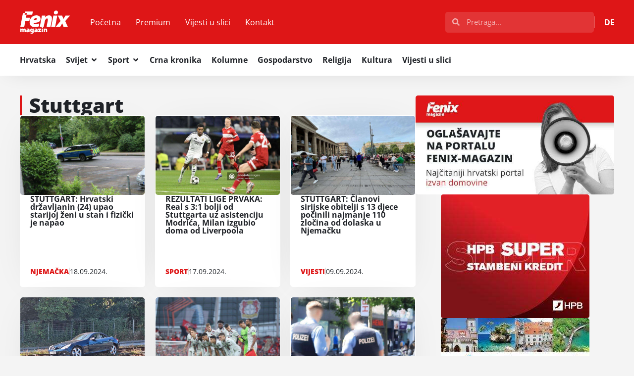

--- FILE ---
content_type: text/html; charset=utf-8
request_url: https://www.google.com/recaptcha/api2/aframe
body_size: 266
content:
<!DOCTYPE HTML><html><head><meta http-equiv="content-type" content="text/html; charset=UTF-8"></head><body><script nonce="3sotbsBrsxGh6HJHowcbuQ">/** Anti-fraud and anti-abuse applications only. See google.com/recaptcha */ try{var clients={'sodar':'https://pagead2.googlesyndication.com/pagead/sodar?'};window.addEventListener("message",function(a){try{if(a.source===window.parent){var b=JSON.parse(a.data);var c=clients[b['id']];if(c){var d=document.createElement('img');d.src=c+b['params']+'&rc='+(localStorage.getItem("rc::a")?sessionStorage.getItem("rc::b"):"");window.document.body.appendChild(d);sessionStorage.setItem("rc::e",parseInt(sessionStorage.getItem("rc::e")||0)+1);localStorage.setItem("rc::h",'1764225119521');}}}catch(b){}});window.parent.postMessage("_grecaptcha_ready", "*");}catch(b){}</script></body></html>

--- FILE ---
content_type: text/css
request_url: https://fenix-magazin.de/wp-content/uploads/elementor/css/post-594454.css
body_size: 798
content:
.elementor-594454 .elementor-element.elementor-element-7ce29597{--display:flex;--padding-top:40px;--padding-bottom:40px;--padding-left:40px;--padding-right:40px;}.elementor-594454 .elementor-element.elementor-element-4ce000ca{--display:flex;--flex-direction:row;--container-widget-width:calc( ( 1 - var( --container-widget-flex-grow ) ) * 100% );--container-widget-height:100%;--container-widget-flex-grow:1;--container-widget-align-self:stretch;--flex-wrap-mobile:wrap;--align-items:flex-start;--gap:70px 70px;--row-gap:70px;--column-gap:70px;--flex-wrap:wrap;--padding-top:60px;--padding-bottom:60px;--padding-left:40px;--padding-right:40px;}.elementor-594454 .elementor-element.elementor-element-4ce000ca:not(.elementor-motion-effects-element-type-background), .elementor-594454 .elementor-element.elementor-element-4ce000ca > .elementor-motion-effects-container > .elementor-motion-effects-layer{background-color:var( --e-global-color-primary );}.elementor-594454 .elementor-element.elementor-element-6cd1522a{--display:flex;--gap:25px 25px;--row-gap:25px;--column-gap:25px;}.elementor-594454 .elementor-element.elementor-element-6cd1522a.e-con{--flex-grow:1;--flex-shrink:0;}.elementor-594454 .elementor-element.elementor-element-3ef03d7d{text-align:left;}.elementor-594454 .elementor-element.elementor-element-3ef03d7d img{width:102px;}.elementor-594454 .elementor-element.elementor-element-4501fb02{--grid-template-columns:repeat(0, auto);text-align:left;--icon-size:19px;--grid-column-gap:10px;--grid-row-gap:0px;}.elementor-594454 .elementor-element.elementor-element-4501fb02 .elementor-social-icon{background-color:var( --e-global-color-accent );}.elementor-594454 .elementor-element.elementor-element-4501fb02 .elementor-social-icon i{color:var( --e-global-color-secondary );}.elementor-594454 .elementor-element.elementor-element-4501fb02 .elementor-social-icon svg{fill:var( --e-global-color-secondary );}.elementor-594454 .elementor-element.elementor-element-4501fb02 .elementor-social-icon:hover{background-color:var( --e-global-color-secondary );}.elementor-594454 .elementor-element.elementor-element-4501fb02 .elementor-social-icon:hover i{color:var( --e-global-color-accent );}.elementor-594454 .elementor-element.elementor-element-4501fb02 .elementor-social-icon:hover svg{fill:var( --e-global-color-accent );}.elementor-594454 .elementor-element.elementor-element-411ff7a7{font-size:14px;color:var( --e-global-color-secondary );}.elementor-594454 .elementor-element.elementor-element-60ce9eb0{--display:flex;--flex-direction:row;--container-widget-width:calc( ( 1 - var( --container-widget-flex-grow ) ) * 100% );--container-widget-height:100%;--container-widget-flex-grow:1;--container-widget-align-self:stretch;--flex-wrap-mobile:wrap;--align-items:flex-start;--flex-wrap:wrap;}.elementor-594454 .elementor-element.elementor-element-33f774c4{width:100%;max-width:100%;padding:0px 0px 0px 15px;border-style:solid;border-width:0px 0px 0px 4px;border-color:var( --e-global-color-accent );}.elementor-594454 .elementor-element.elementor-element-33f774c4 .elementor-heading-title{color:var( --e-global-color-secondary );}.elementor-594454 .elementor-element.elementor-element-72037ac0 .elementor-icon-list-items:not(.elementor-inline-items) .elementor-icon-list-item:not(:last-child){padding-block-end:calc(5px/2);}.elementor-594454 .elementor-element.elementor-element-72037ac0 .elementor-icon-list-items:not(.elementor-inline-items) .elementor-icon-list-item:not(:first-child){margin-block-start:calc(5px/2);}.elementor-594454 .elementor-element.elementor-element-72037ac0 .elementor-icon-list-items.elementor-inline-items .elementor-icon-list-item{margin-inline:calc(5px/2);}.elementor-594454 .elementor-element.elementor-element-72037ac0 .elementor-icon-list-items.elementor-inline-items{margin-inline:calc(-5px/2);}.elementor-594454 .elementor-element.elementor-element-72037ac0 .elementor-icon-list-items.elementor-inline-items .elementor-icon-list-item:after{inset-inline-end:calc(-5px/2);}.elementor-594454 .elementor-element.elementor-element-72037ac0 .elementor-icon-list-icon i{transition:color 0.3s;}.elementor-594454 .elementor-element.elementor-element-72037ac0 .elementor-icon-list-icon svg{transition:fill 0.3s;}.elementor-594454 .elementor-element.elementor-element-72037ac0{--e-icon-list-icon-size:14px;--icon-vertical-offset:0px;}.elementor-594454 .elementor-element.elementor-element-72037ac0 .elementor-icon-list-item > .elementor-icon-list-text, .elementor-594454 .elementor-element.elementor-element-72037ac0 .elementor-icon-list-item > a{font-size:14px;}.elementor-594454 .elementor-element.elementor-element-72037ac0 .elementor-icon-list-text{color:var( --e-global-color-secondary );transition:color 0.3s;}.elementor-594454 .elementor-element.elementor-element-72037ac0 .elementor-icon-list-item:hover .elementor-icon-list-text{color:var( --e-global-color-accent );}.elementor-594454 .elementor-element.elementor-element-566a83d8 .elementor-icon-list-items:not(.elementor-inline-items) .elementor-icon-list-item:not(:last-child){padding-block-end:calc(5px/2);}.elementor-594454 .elementor-element.elementor-element-566a83d8 .elementor-icon-list-items:not(.elementor-inline-items) .elementor-icon-list-item:not(:first-child){margin-block-start:calc(5px/2);}.elementor-594454 .elementor-element.elementor-element-566a83d8 .elementor-icon-list-items.elementor-inline-items .elementor-icon-list-item{margin-inline:calc(5px/2);}.elementor-594454 .elementor-element.elementor-element-566a83d8 .elementor-icon-list-items.elementor-inline-items{margin-inline:calc(-5px/2);}.elementor-594454 .elementor-element.elementor-element-566a83d8 .elementor-icon-list-items.elementor-inline-items .elementor-icon-list-item:after{inset-inline-end:calc(-5px/2);}.elementor-594454 .elementor-element.elementor-element-566a83d8 .elementor-icon-list-icon i{transition:color 0.3s;}.elementor-594454 .elementor-element.elementor-element-566a83d8 .elementor-icon-list-icon svg{transition:fill 0.3s;}.elementor-594454 .elementor-element.elementor-element-566a83d8{--e-icon-list-icon-size:14px;--icon-vertical-offset:0px;}.elementor-594454 .elementor-element.elementor-element-566a83d8 .elementor-icon-list-item > .elementor-icon-list-text, .elementor-594454 .elementor-element.elementor-element-566a83d8 .elementor-icon-list-item > a{font-size:14px;}.elementor-594454 .elementor-element.elementor-element-566a83d8 .elementor-icon-list-text{color:var( --e-global-color-secondary );transition:color 0.3s;}.elementor-594454 .elementor-element.elementor-element-566a83d8 .elementor-icon-list-item:hover .elementor-icon-list-text{color:var( --e-global-color-accent );}.elementor-594454 .elementor-element.elementor-element-52b9458e{--display:flex;}.elementor-594454 .elementor-element.elementor-element-691da08b{width:100%;max-width:100%;padding:0px 0px 0px 15px;border-style:solid;border-width:0px 0px 0px 4px;border-color:var( --e-global-color-accent );}.elementor-594454 .elementor-element.elementor-element-691da08b .elementor-heading-title{color:var( --e-global-color-secondary );}.elementor-594454 .elementor-element.elementor-element-523847f3 .elementor-icon-list-items:not(.elementor-inline-items) .elementor-icon-list-item:not(:last-child){padding-block-end:calc(5px/2);}.elementor-594454 .elementor-element.elementor-element-523847f3 .elementor-icon-list-items:not(.elementor-inline-items) .elementor-icon-list-item:not(:first-child){margin-block-start:calc(5px/2);}.elementor-594454 .elementor-element.elementor-element-523847f3 .elementor-icon-list-items.elementor-inline-items .elementor-icon-list-item{margin-inline:calc(5px/2);}.elementor-594454 .elementor-element.elementor-element-523847f3 .elementor-icon-list-items.elementor-inline-items{margin-inline:calc(-5px/2);}.elementor-594454 .elementor-element.elementor-element-523847f3 .elementor-icon-list-items.elementor-inline-items .elementor-icon-list-item:after{inset-inline-end:calc(-5px/2);}.elementor-594454 .elementor-element.elementor-element-523847f3 .elementor-icon-list-icon i{transition:color 0.3s;}.elementor-594454 .elementor-element.elementor-element-523847f3 .elementor-icon-list-icon svg{transition:fill 0.3s;}.elementor-594454 .elementor-element.elementor-element-523847f3{--e-icon-list-icon-size:14px;--icon-vertical-offset:0px;}.elementor-594454 .elementor-element.elementor-element-523847f3 .elementor-icon-list-item > .elementor-icon-list-text, .elementor-594454 .elementor-element.elementor-element-523847f3 .elementor-icon-list-item > a{font-size:14px;}.elementor-594454 .elementor-element.elementor-element-523847f3 .elementor-icon-list-text{color:var( --e-global-color-secondary );transition:color 0.3s;}.elementor-594454 .elementor-element.elementor-element-523847f3 .elementor-icon-list-item:hover .elementor-icon-list-text{color:var( --e-global-color-accent );}.elementor-594454 .elementor-element.elementor-element-54f1fd46{--display:flex;}.elementor-594454 .elementor-element.elementor-element-5e0f1e8e{width:100%;max-width:100%;padding:0px 0px 0px 15px;border-style:solid;border-width:0px 0px 0px 4px;border-color:var( --e-global-color-accent );}.elementor-594454 .elementor-element.elementor-element-5e0f1e8e .elementor-heading-title{color:var( --e-global-color-secondary );}.elementor-594454 .elementor-element.elementor-element-1770304d .elementor-icon-list-items:not(.elementor-inline-items) .elementor-icon-list-item:not(:last-child){padding-block-end:calc(15px/2);}.elementor-594454 .elementor-element.elementor-element-1770304d .elementor-icon-list-items:not(.elementor-inline-items) .elementor-icon-list-item:not(:first-child){margin-block-start:calc(15px/2);}.elementor-594454 .elementor-element.elementor-element-1770304d .elementor-icon-list-items.elementor-inline-items .elementor-icon-list-item{margin-inline:calc(15px/2);}.elementor-594454 .elementor-element.elementor-element-1770304d .elementor-icon-list-items.elementor-inline-items{margin-inline:calc(-15px/2);}.elementor-594454 .elementor-element.elementor-element-1770304d .elementor-icon-list-items.elementor-inline-items .elementor-icon-list-item:after{inset-inline-end:calc(-15px/2);}.elementor-594454 .elementor-element.elementor-element-1770304d .elementor-icon-list-icon i{transition:color 0.3s;}.elementor-594454 .elementor-element.elementor-element-1770304d .elementor-icon-list-icon svg{transition:fill 0.3s;}.elementor-594454 .elementor-element.elementor-element-1770304d{--e-icon-list-icon-size:30px;--e-icon-list-icon-align:left;--e-icon-list-icon-margin:0 calc(var(--e-icon-list-icon-size, 1em) * 0.25) 0 0;--icon-vertical-align:flex-start;--icon-vertical-offset:-5px;}.elementor-594454 .elementor-element.elementor-element-1770304d .elementor-icon-list-item > .elementor-icon-list-text, .elementor-594454 .elementor-element.elementor-element-1770304d .elementor-icon-list-item > a{font-size:14px;}.elementor-594454 .elementor-element.elementor-element-1770304d .elementor-icon-list-text{color:var( --e-global-color-secondary );transition:color 0.3s;}.elementor-594454 .elementor-element.elementor-element-1770304d .elementor-icon-list-item:hover .elementor-icon-list-text{color:var( --e-global-color-secondary );}.elementor-theme-builder-content-area{height:400px;}.elementor-location-header:before, .elementor-location-footer:before{content:"";display:table;clear:both;}@media(max-width:1024px){.elementor-594454 .elementor-element.elementor-element-6cd1522a{--padding-top:60px;--padding-bottom:0px;--padding-left:0px;--padding-right:0px;}.elementor-594454 .elementor-element.elementor-element-6cd1522a.e-con{--order:99999 /* order end hack */;}.elementor-594454 .elementor-element.elementor-element-3ef03d7d{text-align:center;}.elementor-594454 .elementor-element.elementor-element-4501fb02{text-align:center;}.elementor-594454 .elementor-element.elementor-element-411ff7a7{text-align:center;}.elementor-594454 .elementor-element.elementor-element-60ce9eb0.e-con{--flex-grow:1;--flex-shrink:0;}.elementor-594454 .elementor-element.elementor-element-52b9458e.e-con{--flex-grow:1;--flex-shrink:0;}.elementor-594454 .elementor-element.elementor-element-54f1fd46.e-con{--flex-grow:1;--flex-shrink:0;}}@media(min-width:768px){.elementor-594454 .elementor-element.elementor-element-6cd1522a{--width:25%;}.elementor-594454 .elementor-element.elementor-element-60ce9eb0{--width:14%;}.elementor-594454 .elementor-element.elementor-element-52b9458e{--width:14%;}.elementor-594454 .elementor-element.elementor-element-54f1fd46{--width:20%;}}@media(max-width:1024px) and (min-width:768px){.elementor-594454 .elementor-element.elementor-element-6cd1522a{--width:100%;}}@media(max-width:767px){.elementor-594454 .elementor-element.elementor-element-7ce29597{--padding-top:20px;--padding-bottom:20px;--padding-left:20px;--padding-right:20px;}.elementor-594454 .elementor-element.elementor-element-4ce000ca{--gap:40px 40px;--row-gap:40px;--column-gap:40px;--padding-top:20px;--padding-bottom:20px;--padding-left:20px;--padding-right:20px;}.elementor-594454 .elementor-element.elementor-element-6cd1522a{--padding-top:50px;--padding-bottom:0px;--padding-left:0px;--padding-right:0px;}.elementor-594454 .elementor-element.elementor-element-6cd1522a.e-con{--order:99999 /* order end hack */;}.elementor-594454 .elementor-element.elementor-element-3ef03d7d{text-align:center;}.elementor-594454 .elementor-element.elementor-element-4501fb02{text-align:center;}.elementor-594454 .elementor-element.elementor-element-411ff7a7{text-align:center;}}

--- FILE ---
content_type: text/css
request_url: https://fenix-magazin.de/wp-content/uploads/elementor/css/post-594501.css
body_size: 463
content:
.elementor-594501 .elementor-element.elementor-element-dd2f303{--display:flex;--flex-direction:column;--container-widget-width:100%;--container-widget-height:initial;--container-widget-flex-grow:0;--container-widget-align-self:initial;--flex-wrap-mobile:wrap;}.elementor-594501 .elementor-element.elementor-element-639111b{--display:flex;--flex-direction:row;--container-widget-width:calc( ( 1 - var( --container-widget-flex-grow ) ) * 100% );--container-widget-height:100%;--container-widget-flex-grow:1;--container-widget-align-self:stretch;--flex-wrap-mobile:wrap;--justify-content:space-between;--align-items:stretch;--gap:40px 40px;--row-gap:40px;--column-gap:40px;--flex-wrap:nowrap;--padding-top:40px;--padding-bottom:40px;--padding-left:40px;--padding-right:40px;}.elementor-594501 .elementor-element.elementor-element-205e159{--display:flex;--gap:30px 30px;--row-gap:30px;--column-gap:30px;}.elementor-594501 .elementor-element.elementor-element-7c39e27{padding:0px 0px 0px 15px;border-style:solid;border-width:0px 0px 0px 4px;border-color:var( --e-global-color-accent );}.elementor-594501 .elementor-element.elementor-element-a1ebb90{--grid-columns:3;--grid-row-gap:20px;--grid-column-gap:20px;}.elementor-594501 .elementor-element.elementor-element-a1ebb90 > .elementor-widget-container{padding:0px 0px 5px 0px;}.elementor-594501 .elementor-element.elementor-element-a1ebb90 .elementor-loop-container{grid-auto-rows:1fr;}.elementor-594501 .elementor-element.elementor-element-a1ebb90 .e-loop-item > .elementor-section, .elementor-594501 .elementor-element.elementor-element-a1ebb90 .e-loop-item > .elementor-section > .elementor-container, .elementor-594501 .elementor-element.elementor-element-a1ebb90 .e-loop-item > .e-con, .elementor-594501 .elementor-element.elementor-element-a1ebb90 .e-loop-item .elementor-section-wrap  > .e-con{height:100%;}.elementor-594501 .elementor-element.elementor-element-a1ebb90 .elementor-pagination{text-align:left;font-family:var( --e-global-typography-accent-font-family ), Sans-serif;font-weight:var( --e-global-typography-accent-font-weight );margin-top:50px;}.elementor-594501 .elementor-element.elementor-element-a1ebb90 .elementor-pagination .page-numbers:not(.dots){color:var( --e-global-color-primary );}.elementor-594501 .elementor-element.elementor-element-a1ebb90 .elementor-pagination a.page-numbers:hover{color:var( --e-global-color-secondary );}.elementor-594501 .elementor-element.elementor-element-a1ebb90 .elementor-pagination .page-numbers.current{color:var( --e-global-color-secondary );}body:not(.rtl) .elementor-594501 .elementor-element.elementor-element-a1ebb90 .elementor-pagination .page-numbers:not(:first-child){margin-left:calc( 2px/2 );}body:not(.rtl) .elementor-594501 .elementor-element.elementor-element-a1ebb90 .elementor-pagination .page-numbers:not(:last-child){margin-right:calc( 2px/2 );}body.rtl .elementor-594501 .elementor-element.elementor-element-a1ebb90 .elementor-pagination .page-numbers:not(:first-child){margin-right:calc( 2px/2 );}body.rtl .elementor-594501 .elementor-element.elementor-element-a1ebb90 .elementor-pagination .page-numbers:not(:last-child){margin-left:calc( 2px/2 );}.elementor-594501 .elementor-element.elementor-element-414874e{--display:flex;}.elementor-594501 .elementor-element.elementor-element-414874e.e-con{--flex-grow:1;--flex-shrink:0;}.elementor-594501 .elementor-element.elementor-element-4531152{--display:flex;--margin-top:0px;--margin-bottom:20px;--margin-left:0px;--margin-right:0px;}.elementor-594501 .elementor-element.elementor-element-e920063{margin:2px 0px calc(var(--kit-widget-spacing, 0px) + 0px) 0px;padding:0px 0px 0px 15px;border-style:solid;border-width:0px 0px 0px 4px;border-color:var( --e-global-color-accent );}.elementor-594501 .elementor-element.elementor-element-e920063 .elementor-heading-title{font-family:var( --e-global-typography-primary-font-family ), Sans-serif;font-weight:var( --e-global-typography-primary-font-weight );}.elementor-594501 .elementor-element.elementor-element-cfc1cb2{--grid-columns:1;--grid-row-gap:15px;width:100%;max-width:100%;--grid-column-gap:10px;}@media(max-width:1024px){.elementor-594501 .elementor-element.elementor-element-639111b{--flex-wrap:wrap;}.elementor-594501 .elementor-element.elementor-element-205e159{--padding-top:0px;--padding-bottom:0px;--padding-left:0px;--padding-right:0px;}.elementor-594501 .elementor-element.elementor-element-a1ebb90{--grid-columns:2;}.elementor-594501 .elementor-element.elementor-element-cfc1cb2{--grid-columns:1;--grid-row-gap:20px;}}@media(max-width:767px){.elementor-594501 .elementor-element.elementor-element-639111b{--padding-top:20px;--padding-bottom:20px;--padding-left:20px;--padding-right:20px;}.elementor-594501 .elementor-element.elementor-element-205e159{--gap:15px 15px;--row-gap:15px;--column-gap:15px;--padding-top:0px;--padding-bottom:0px;--padding-left:0px;--padding-right:0px;}.elementor-594501 .elementor-element.elementor-element-a1ebb90{--grid-columns:1;}.elementor-594501 .elementor-element.elementor-element-cfc1cb2{--grid-columns:1;--grid-row-gap:15px;}}@media(min-width:768px){.elementor-594501 .elementor-element.elementor-element-205e159{--width:66.6%;}.elementor-594501 .elementor-element.elementor-element-414874e{--width:20%;}}@media(max-width:1024px) and (min-width:768px){.elementor-594501 .elementor-element.elementor-element-205e159{--width:100%;}}/* Start custom CSS for loop-grid, class: .elementor-element-a1ebb90 */.elementor-594501 .elementor-element.elementor-element-a1ebb90 .elementor-pagination .page-numbers.current {
    background: #DE1617;
    border-radius: 30px;
    padding: 5px 12px;
    border: solid 1px #DE1617;
}

.elementor-594501 .elementor-element.elementor-element-a1ebb90 .elementor-pagination a.page-numbers:hover {
    background: #DE1617;
    border-radius: 30px;
    padding: 5px 12px;
    border: solid 1px #DE1617;
}

.elementor-594501 .elementor-element.elementor-element-a1ebb90 .elementor-pagination a.page-numbers {
    border-radius: 30px;
    padding: 5px 12px;
    border: solid 1px #DE1617;
}/* End custom CSS */

--- FILE ---
content_type: text/css
request_url: https://fenix-magazin.de/wp-content/uploads/elementor/css/post-594471.css
body_size: -505
content:
.elementor-594471 .elementor-element.elementor-element-ada1532{--display:flex;--padding-top:40px;--padding-bottom:40px;--padding-left:40px;--padding-right:40px;}@media(max-width:767px){.elementor-594471 .elementor-element.elementor-element-ada1532{--padding-top:20px;--padding-bottom:20px;--padding-left:20px;--padding-right:20px;}}

--- FILE ---
content_type: image/svg+xml
request_url: https://fenix-magazin.de/wp-content/uploads/2024/01/Fenix-logo-white.svg
body_size: 2214
content:
<svg xmlns="http://www.w3.org/2000/svg" width="720" height="346" viewBox="0 0 720 346" fill="none"><g clip-path="url(#clip0_65_356)"><mask id="mask0_65_356" style="mask-type:luminance" maskUnits="userSpaceOnUse" x="0" y="0" width="720" height="346"><path d="M720 0H0V345.882H720V0Z" fill="white"></path></mask><g mask="url(#mask0_65_356)"><path d="M7.48814 284.421C7.48814 277.72 7.28118 271.825 7.07422 267.188H22.3894L23.1043 273.477H23.5182C25.3433 270.999 29.7083 266.043 38.2125 266.043C44.6095 266.043 49.5766 269.028 51.7026 274.097H51.9096C53.9416 271.506 56.1617 269.46 58.8146 268.108C61.3546 266.775 64.2896 266.043 67.6387 266.043C78.3818 266.043 84.5719 273.984 84.5719 288.026V317.968H66.8296V290.823C66.8296 284.534 65.0046 280.911 60.9406 280.911C58.0055 280.911 56.1805 282.863 55.3715 285.247C54.9576 286.28 54.8635 287.932 54.8635 288.964V317.968H37.1213V290.297C37.1213 284.628 35.3903 280.911 31.3451 280.911C27.9961 280.911 26.4721 283.389 25.776 285.135C25.268 286.261 25.268 287.613 25.268 288.852V317.968H7.48814V284.421Z" fill="white"></path><path d="M123.594 317.968L122.578 313.537H122.277C118.721 317.555 113.753 319.113 108.391 319.113C98.2502 319.113 91.9661 311.585 91.9661 303.119C91.9661 289.49 103.932 283.501 120.865 283.408V282.995C120.865 280.93 119.341 278.658 112.756 278.658C107.488 278.658 101.9 280.517 98.6641 282.488L95.428 270.624C98.6641 268.972 105.776 266.081 116.105 266.081C133.245 266.081 139.229 275.786 139.229 288.476V305.615C139.229 310.665 139.435 315.415 140.038 318.005H123.612L123.594 317.968ZM121.467 294.746C114.073 294.746 109.802 296.905 109.802 301.354C109.802 304.545 111.928 306.197 114.976 306.197C117.61 306.197 120.451 304.339 121.261 301.561C121.467 300.735 121.467 299.815 121.467 298.876V294.746Z" fill="white"></path><path d="M199.153 267.17C198.852 270.267 198.645 274.697 198.645 282.863V310.534C198.645 319.526 196.914 327.88 190.931 333.249C185.155 338.205 177.554 339.537 169.84 339.537C162.935 339.537 155.955 338.204 151.289 335.727L154.732 321.685C157.78 323.449 163.443 325.402 169.125 325.402C175.616 325.402 180.677 321.797 180.677 313.951V311.679H180.47C177.422 315.602 172.963 317.348 167.996 317.348C155.823 317.348 146.999 307.436 146.999 292.681C146.999 276.687 157.14 266.043 169.614 266.043C175.691 266.043 179.849 268.409 182.483 272.538H182.69L183.292 267.17H199.116H199.153ZM180.395 288.12C180.395 287.387 180.301 286.468 180.188 285.754C179.379 282.15 177.046 279.972 173.697 279.972C169.332 279.972 165.588 284.309 165.588 292.362C165.588 298.97 168.636 303.813 173.697 303.813C177.046 303.813 179.473 301.542 180.094 298.764C180.395 297.731 180.395 296.079 180.395 294.934V288.12Z" fill="white"></path><path d="M237.686 317.968L236.67 313.537H236.369C232.813 317.555 227.846 319.113 222.483 319.113C212.342 319.113 206.058 311.585 206.058 303.119C206.058 289.49 218.024 283.501 234.958 283.408V282.995C234.958 280.93 233.434 278.658 226.848 278.658C221.58 278.658 215.992 280.517 212.756 282.488L209.52 270.624C212.756 268.972 219.868 266.081 230.197 266.081C247.338 266.081 253.321 275.786 253.321 288.476V305.615C253.321 310.665 253.528 315.415 254.13 318.005H237.705L237.686 317.968ZM235.56 294.746C228.165 294.746 223.895 296.905 223.895 301.354C223.895 304.545 226.021 306.197 229.069 306.197C231.703 306.197 234.544 304.339 235.353 301.561C235.56 300.735 235.56 299.815 235.56 298.876V294.746Z" fill="white"></path><path d="M260.395 307.342L273.17 291.555C276.218 287.95 278.551 285.36 281.58 282.169V281.849H262.013V267.188H303.988V278.226L292.022 293.094C289.087 296.605 286.246 300.002 283.104 303.006V303.212H304.91V317.968H260.395V307.342Z" fill="white"></path><path d="M330.367 253.128C330.367 258.084 326.717 262.007 320.94 262.007C315.164 262.007 311.721 258.084 311.721 253.128C311.721 248.172 315.371 244.361 321.053 244.361C326.735 244.361 330.272 248.078 330.385 253.128H330.367ZM311.909 317.968V267.169H330.16V317.968H311.909Z" fill="white"></path><path d="M340.621 284.421C340.621 277.72 340.414 271.825 340.207 267.188H355.917L356.726 273.684H357.14C358.965 270.999 363.725 266.043 372.041 266.043C383.706 266.043 389.99 274.097 389.99 288.026V317.968H371.74V290.297C371.74 284.421 369.708 281.005 365.343 281.005C361.787 281.005 360.169 283.483 359.36 285.454C358.946 286.374 358.852 287.819 358.852 289.171V317.968H340.602V284.421H340.621Z" fill="white"></path></g><path fill-rule="evenodd" clip-rule="evenodd" d="M7.35645 242.258L44.4626 45.7859H72.4928L67.9961 69.5142H96.0755L87.9021 111.602H144.308L135.466 158.308H79.0592L63.0103 242.258H7.35645ZM96.0971 69.4579H176.613L186.115 22.095H76.9827L72.4931 45.7858H100.583L96.0971 69.4579Z" fill="white"></path><path d="M276.067 233.116C254.468 243.572 229.256 245.524 212.888 245.524C165.738 245.524 139.887 221.026 139.887 176.273C139.887 127.277 175.239 77.9616 236.124 77.9616C269.52 77.9616 295.71 96.2459 295.71 129.248C295.71 169.421 259.04 185.753 192.587 183.801C193.245 187.386 195.202 191.648 198.476 194.576C204.703 199.795 214.525 202.742 227.281 202.742C243.65 202.742 259.04 199.476 273.113 192.943L276.067 233.116ZM229.256 118.135C209.294 118.135 199.473 133.153 197.836 143.609C231.89 143.928 243.668 139.028 243.668 128.91C243.668 123.034 238.438 118.135 229.256 118.135Z" fill="white"></path><path d="M284.91 242.258L304.872 136.1C309.124 114.868 311.74 96.2459 314.035 81.5471H363.141L360.846 106.045H361.504C376.895 85.7897 395.879 77.9616 416.18 77.9616C445.644 77.9616 457.76 96.2459 457.76 121.739C457.76 128.929 456.443 141.657 455.145 149.184L437.459 242.277H381.486L397.854 155.06C398.833 149.503 399.491 143.628 399.491 138.071C399.491 128.929 396.876 122.396 387.375 122.396C373.96 122.396 360.206 140.042 353.659 173.682L340.884 242.277H284.91V242.258Z" fill="white"></path><path d="M447.619 242.258L478.061 81.5473H534.035L503.593 242.258H447.619ZM485.587 39.4219C485.587 21.1376 500.319 9.36725 516.688 9.36725C533.057 9.36725 543.537 19.1665 543.537 35.1794C543.537 54.4587 528.805 65.2341 511.777 65.2341C496.726 65.2341 485.587 55.4348 485.587 39.4219Z" fill="white"></path><path d="M603.443 81.5474L610.31 100.827C615.879 114.869 618.494 123.035 620.451 128.591H621.429C627.318 120.106 631.909 111.94 638.457 102.141L651.232 81.5662H715.07L647.3 159.622L684.289 242.258H623.066L615.54 221.027C611.288 209.594 608.334 200.771 605.719 191.629H604.741C600.489 199.138 595.898 207.642 588.692 219.713L574.938 242.258H510.78L580.188 158.965L542.22 81.5474H603.443Z" fill="white"></path></g><defs><clipPath id="clip0_65_356"><rect width="720" height="345.882" fill="white"></rect></clipPath></defs></svg>